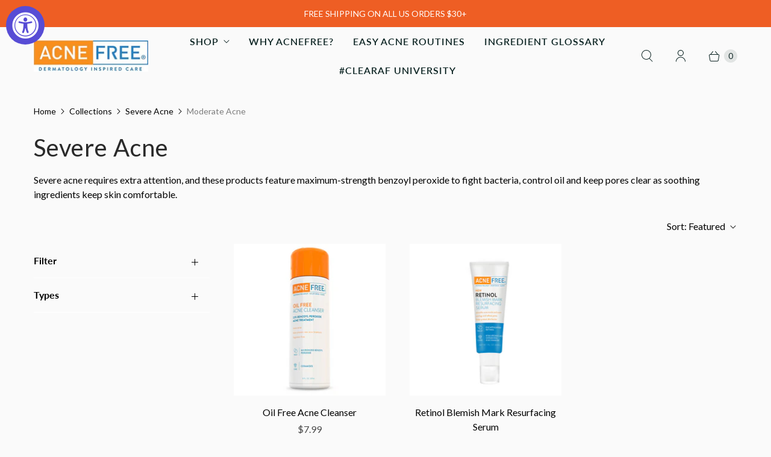

--- FILE ---
content_type: application/x-javascript
request_url: https://app.sealsubscriptions.com/shopify/public/status/shop/acnefree-dermatology-inspired-care.myshopify.com.js?1767512685
body_size: -263
content:
var sealsubscriptions_settings_updated='1767281096c';